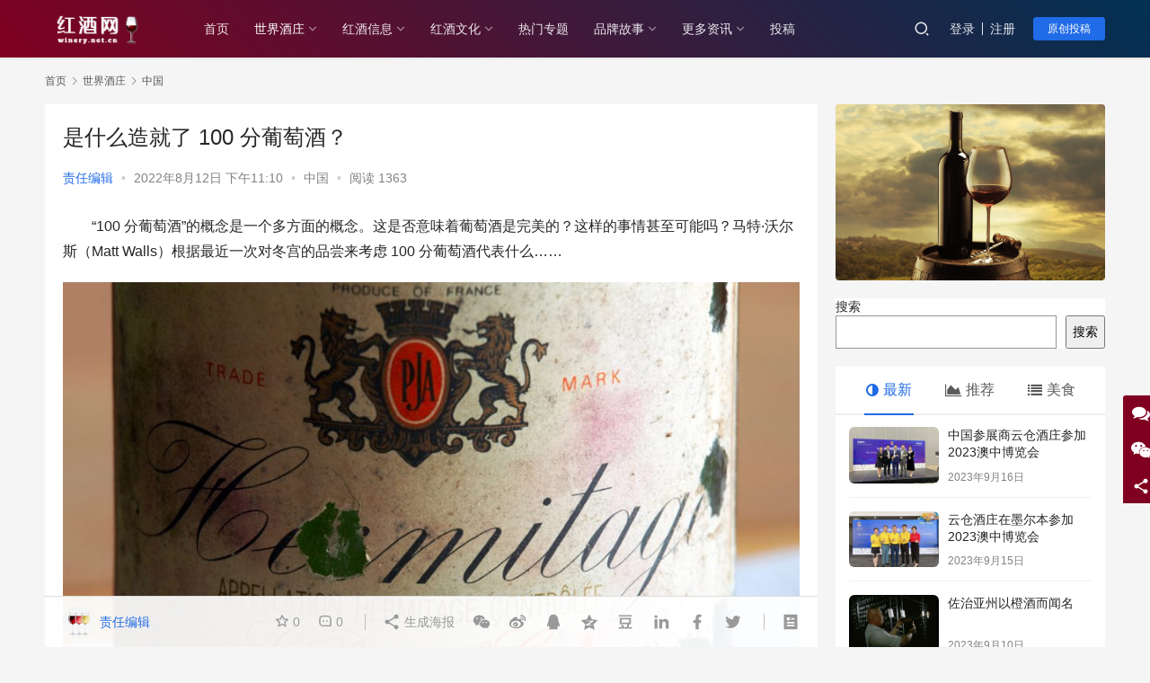

--- FILE ---
content_type: text/html; charset=UTF-8
request_url: https://winery.net.cn/7480.html
body_size: 15828
content:
<!DOCTYPE html>
<html lang="zh-Hans">
<head>
    <meta charset="UTF-8">
    <meta http-equiv="X-UA-Compatible" content="IE=edge,chrome=1">
    <meta name="renderer" content="webkit">
    <meta name="viewport" content="initial-scale=1.0,maximum-scale=5,width=device-width,viewport-fit=cover">
    <title>是什么造就了 100 分葡萄酒？_红酒网-全球红酒，葡萄酒文化知识爱好者聚集地</title>
    	<style>img:is([sizes="auto" i], [sizes^="auto," i]) { contain-intrinsic-size: 3000px 1500px }</style>
	<meta name="keywords" content="南非葡萄酒,新西兰酒庄,红葡萄酒,红酒文化，红酒网，红酒知识，红酒行业，品牌红酒，" />
<meta name="description" content="“100分葡萄酒”的概念是一个多方面的概念。这是否意味着葡萄酒是完美的？这样的事情甚至可能吗？马特·沃尔斯（MattWalls）根据最近一次对冬宫的品尝来考虑100分葡萄酒代表什么…… 众所周知，一些品酒师会避免以意识形态为由给予葡萄酒100分。但是所有对葡萄酒评分的出版物都有某种评分指南，Decanter使用100分制——而不是99分制——所以我会，尽管很少，给葡萄酒打100分。" />
<meta property="og:type" content="article" />
<meta property="og:url" content="https://winery.net.cn/7480.html" />
<meta property="og:site_name" content="红酒网-全球红酒，葡萄酒文化知识爱好者聚集地" />
<meta property="og:title" content="是什么造就了 100 分葡萄酒？" />
<meta property="og:image" content="https://winery.net.cn/wp-content/uploads/2022/08/100-point-Hermitage-wine-920x609-1.jpg" />
<meta property="og:description" content="“100分葡萄酒”的概念是一个多方面的概念。这是否意味着葡萄酒是完美的？这样的事情甚至可能吗？马特·沃尔斯（MattWalls）根据最近一次对冬宫的品尝来考虑100分葡萄酒代表什么…… 众所周知，一些品酒师会避免以意识形态为由给予葡萄酒100分。但是所有对葡萄酒评分的出版物都有某种评分指南，Decanter使用100分制——而不是99分制——所以我会，尽管很少，给葡萄酒打100分。" />
<link rel="canonical" href="https://winery.net.cn/7480.html" />
<meta name="applicable-device" content="pc,mobile" />
<meta http-equiv="Cache-Control" content="no-transform" />
<link rel="shortcut icon" href="https://winery.net.cn/wp-content/uploads/2022/03/07165_1.png" />
<link rel='dns-prefetch' href='//winery.net.cn' />
<link rel='stylesheet' id='stylesheet-css' href='//winery.net.cn/wp-content/uploads/wpcom/style.6.8.2.1722665557.css?ver=6.8.2' type='text/css' media='all' />
<link rel='stylesheet' id='material-icons-css' href='https://winery.net.cn/wp-content/themes/justnews/themer/assets/css/material-icons.css?ver=6.8.2' type='text/css' media='all' />
<link rel='stylesheet' id='remixicon-css' href='https://winery.net.cn/wp-content/themes/justnews/themer/assets/css/remixicon-2.5.0.min.css?ver=2.5.0' type='text/css' media='all' />
<link rel='stylesheet' id='font-awesome-css' href='https://winery.net.cn/wp-content/themes/justnews/themer/assets/css/font-awesome.css?ver=6.8.2' type='text/css' media='all' />
<link rel='stylesheet' id='wp-block-library-css' href='https://winery.net.cn/wp-includes/css/dist/block-library/style.min.css?ver=6.7.2' type='text/css' media='all' />
<style id='classic-theme-styles-inline-css' type='text/css'>
/*! This file is auto-generated */
.wp-block-button__link{color:#fff;background-color:#32373c;border-radius:9999px;box-shadow:none;text-decoration:none;padding:calc(.667em + 2px) calc(1.333em + 2px);font-size:1.125em}.wp-block-file__button{background:#32373c;color:#fff;text-decoration:none}
</style>
<style id='global-styles-inline-css' type='text/css'>
:root{--wp--preset--aspect-ratio--square: 1;--wp--preset--aspect-ratio--4-3: 4/3;--wp--preset--aspect-ratio--3-4: 3/4;--wp--preset--aspect-ratio--3-2: 3/2;--wp--preset--aspect-ratio--2-3: 2/3;--wp--preset--aspect-ratio--16-9: 16/9;--wp--preset--aspect-ratio--9-16: 9/16;--wp--preset--color--black: #000000;--wp--preset--color--cyan-bluish-gray: #abb8c3;--wp--preset--color--white: #ffffff;--wp--preset--color--pale-pink: #f78da7;--wp--preset--color--vivid-red: #cf2e2e;--wp--preset--color--luminous-vivid-orange: #ff6900;--wp--preset--color--luminous-vivid-amber: #fcb900;--wp--preset--color--light-green-cyan: #7bdcb5;--wp--preset--color--vivid-green-cyan: #00d084;--wp--preset--color--pale-cyan-blue: #8ed1fc;--wp--preset--color--vivid-cyan-blue: #0693e3;--wp--preset--color--vivid-purple: #9b51e0;--wp--preset--gradient--vivid-cyan-blue-to-vivid-purple: linear-gradient(135deg,rgba(6,147,227,1) 0%,rgb(155,81,224) 100%);--wp--preset--gradient--light-green-cyan-to-vivid-green-cyan: linear-gradient(135deg,rgb(122,220,180) 0%,rgb(0,208,130) 100%);--wp--preset--gradient--luminous-vivid-amber-to-luminous-vivid-orange: linear-gradient(135deg,rgba(252,185,0,1) 0%,rgba(255,105,0,1) 100%);--wp--preset--gradient--luminous-vivid-orange-to-vivid-red: linear-gradient(135deg,rgba(255,105,0,1) 0%,rgb(207,46,46) 100%);--wp--preset--gradient--very-light-gray-to-cyan-bluish-gray: linear-gradient(135deg,rgb(238,238,238) 0%,rgb(169,184,195) 100%);--wp--preset--gradient--cool-to-warm-spectrum: linear-gradient(135deg,rgb(74,234,220) 0%,rgb(151,120,209) 20%,rgb(207,42,186) 40%,rgb(238,44,130) 60%,rgb(251,105,98) 80%,rgb(254,248,76) 100%);--wp--preset--gradient--blush-light-purple: linear-gradient(135deg,rgb(255,206,236) 0%,rgb(152,150,240) 100%);--wp--preset--gradient--blush-bordeaux: linear-gradient(135deg,rgb(254,205,165) 0%,rgb(254,45,45) 50%,rgb(107,0,62) 100%);--wp--preset--gradient--luminous-dusk: linear-gradient(135deg,rgb(255,203,112) 0%,rgb(199,81,192) 50%,rgb(65,88,208) 100%);--wp--preset--gradient--pale-ocean: linear-gradient(135deg,rgb(255,245,203) 0%,rgb(182,227,212) 50%,rgb(51,167,181) 100%);--wp--preset--gradient--electric-grass: linear-gradient(135deg,rgb(202,248,128) 0%,rgb(113,206,126) 100%);--wp--preset--gradient--midnight: linear-gradient(135deg,rgb(2,3,129) 0%,rgb(40,116,252) 100%);--wp--preset--font-size--small: 13px;--wp--preset--font-size--medium: 20px;--wp--preset--font-size--large: 36px;--wp--preset--font-size--x-large: 42px;--wp--preset--spacing--20: 0.44rem;--wp--preset--spacing--30: 0.67rem;--wp--preset--spacing--40: 1rem;--wp--preset--spacing--50: 1.5rem;--wp--preset--spacing--60: 2.25rem;--wp--preset--spacing--70: 3.38rem;--wp--preset--spacing--80: 5.06rem;--wp--preset--shadow--natural: 6px 6px 9px rgba(0, 0, 0, 0.2);--wp--preset--shadow--deep: 12px 12px 50px rgba(0, 0, 0, 0.4);--wp--preset--shadow--sharp: 6px 6px 0px rgba(0, 0, 0, 0.2);--wp--preset--shadow--outlined: 6px 6px 0px -3px rgba(255, 255, 255, 1), 6px 6px rgba(0, 0, 0, 1);--wp--preset--shadow--crisp: 6px 6px 0px rgba(0, 0, 0, 1);}:where(.is-layout-flex){gap: 0.5em;}:where(.is-layout-grid){gap: 0.5em;}body .is-layout-flex{display: flex;}.is-layout-flex{flex-wrap: wrap;align-items: center;}.is-layout-flex > :is(*, div){margin: 0;}body .is-layout-grid{display: grid;}.is-layout-grid > :is(*, div){margin: 0;}:where(.wp-block-columns.is-layout-flex){gap: 2em;}:where(.wp-block-columns.is-layout-grid){gap: 2em;}:where(.wp-block-post-template.is-layout-flex){gap: 1.25em;}:where(.wp-block-post-template.is-layout-grid){gap: 1.25em;}.has-black-color{color: var(--wp--preset--color--black) !important;}.has-cyan-bluish-gray-color{color: var(--wp--preset--color--cyan-bluish-gray) !important;}.has-white-color{color: var(--wp--preset--color--white) !important;}.has-pale-pink-color{color: var(--wp--preset--color--pale-pink) !important;}.has-vivid-red-color{color: var(--wp--preset--color--vivid-red) !important;}.has-luminous-vivid-orange-color{color: var(--wp--preset--color--luminous-vivid-orange) !important;}.has-luminous-vivid-amber-color{color: var(--wp--preset--color--luminous-vivid-amber) !important;}.has-light-green-cyan-color{color: var(--wp--preset--color--light-green-cyan) !important;}.has-vivid-green-cyan-color{color: var(--wp--preset--color--vivid-green-cyan) !important;}.has-pale-cyan-blue-color{color: var(--wp--preset--color--pale-cyan-blue) !important;}.has-vivid-cyan-blue-color{color: var(--wp--preset--color--vivid-cyan-blue) !important;}.has-vivid-purple-color{color: var(--wp--preset--color--vivid-purple) !important;}.has-black-background-color{background-color: var(--wp--preset--color--black) !important;}.has-cyan-bluish-gray-background-color{background-color: var(--wp--preset--color--cyan-bluish-gray) !important;}.has-white-background-color{background-color: var(--wp--preset--color--white) !important;}.has-pale-pink-background-color{background-color: var(--wp--preset--color--pale-pink) !important;}.has-vivid-red-background-color{background-color: var(--wp--preset--color--vivid-red) !important;}.has-luminous-vivid-orange-background-color{background-color: var(--wp--preset--color--luminous-vivid-orange) !important;}.has-luminous-vivid-amber-background-color{background-color: var(--wp--preset--color--luminous-vivid-amber) !important;}.has-light-green-cyan-background-color{background-color: var(--wp--preset--color--light-green-cyan) !important;}.has-vivid-green-cyan-background-color{background-color: var(--wp--preset--color--vivid-green-cyan) !important;}.has-pale-cyan-blue-background-color{background-color: var(--wp--preset--color--pale-cyan-blue) !important;}.has-vivid-cyan-blue-background-color{background-color: var(--wp--preset--color--vivid-cyan-blue) !important;}.has-vivid-purple-background-color{background-color: var(--wp--preset--color--vivid-purple) !important;}.has-black-border-color{border-color: var(--wp--preset--color--black) !important;}.has-cyan-bluish-gray-border-color{border-color: var(--wp--preset--color--cyan-bluish-gray) !important;}.has-white-border-color{border-color: var(--wp--preset--color--white) !important;}.has-pale-pink-border-color{border-color: var(--wp--preset--color--pale-pink) !important;}.has-vivid-red-border-color{border-color: var(--wp--preset--color--vivid-red) !important;}.has-luminous-vivid-orange-border-color{border-color: var(--wp--preset--color--luminous-vivid-orange) !important;}.has-luminous-vivid-amber-border-color{border-color: var(--wp--preset--color--luminous-vivid-amber) !important;}.has-light-green-cyan-border-color{border-color: var(--wp--preset--color--light-green-cyan) !important;}.has-vivid-green-cyan-border-color{border-color: var(--wp--preset--color--vivid-green-cyan) !important;}.has-pale-cyan-blue-border-color{border-color: var(--wp--preset--color--pale-cyan-blue) !important;}.has-vivid-cyan-blue-border-color{border-color: var(--wp--preset--color--vivid-cyan-blue) !important;}.has-vivid-purple-border-color{border-color: var(--wp--preset--color--vivid-purple) !important;}.has-vivid-cyan-blue-to-vivid-purple-gradient-background{background: var(--wp--preset--gradient--vivid-cyan-blue-to-vivid-purple) !important;}.has-light-green-cyan-to-vivid-green-cyan-gradient-background{background: var(--wp--preset--gradient--light-green-cyan-to-vivid-green-cyan) !important;}.has-luminous-vivid-amber-to-luminous-vivid-orange-gradient-background{background: var(--wp--preset--gradient--luminous-vivid-amber-to-luminous-vivid-orange) !important;}.has-luminous-vivid-orange-to-vivid-red-gradient-background{background: var(--wp--preset--gradient--luminous-vivid-orange-to-vivid-red) !important;}.has-very-light-gray-to-cyan-bluish-gray-gradient-background{background: var(--wp--preset--gradient--very-light-gray-to-cyan-bluish-gray) !important;}.has-cool-to-warm-spectrum-gradient-background{background: var(--wp--preset--gradient--cool-to-warm-spectrum) !important;}.has-blush-light-purple-gradient-background{background: var(--wp--preset--gradient--blush-light-purple) !important;}.has-blush-bordeaux-gradient-background{background: var(--wp--preset--gradient--blush-bordeaux) !important;}.has-luminous-dusk-gradient-background{background: var(--wp--preset--gradient--luminous-dusk) !important;}.has-pale-ocean-gradient-background{background: var(--wp--preset--gradient--pale-ocean) !important;}.has-electric-grass-gradient-background{background: var(--wp--preset--gradient--electric-grass) !important;}.has-midnight-gradient-background{background: var(--wp--preset--gradient--midnight) !important;}.has-small-font-size{font-size: var(--wp--preset--font-size--small) !important;}.has-medium-font-size{font-size: var(--wp--preset--font-size--medium) !important;}.has-large-font-size{font-size: var(--wp--preset--font-size--large) !important;}.has-x-large-font-size{font-size: var(--wp--preset--font-size--x-large) !important;}
:where(.wp-block-post-template.is-layout-flex){gap: 1.25em;}:where(.wp-block-post-template.is-layout-grid){gap: 1.25em;}
:where(.wp-block-columns.is-layout-flex){gap: 2em;}:where(.wp-block-columns.is-layout-grid){gap: 2em;}
:root :where(.wp-block-pullquote){font-size: 1.5em;line-height: 1.6;}
</style>
<link rel='stylesheet' id='QAPress-css' href='https://winery.net.cn/wp-content/plugins/qapress/css/style.css?ver=4.2.3' type='text/css' media='all' />
<style id='QAPress-inline-css' type='text/css'>
.q-content .topic-tab.current-tab,.q-content .q-load-more{color: #4285f4;}
        .q-content .topic-tab:hover,.q-content .topic-title:hover,.q-content .topic-cat:hover,.q-content .topic-last-reply a:hover,.q-content .q-info a:hover,.q-content .q-answer .as-user a:hover,.q-content .q-answer .as-action a:hover,.q-content .q-answer .as-comment-url:hover,.q-content .q-answer .as-comment-name a.j-del-comment:hover{color:#3380ff;}
        .q-content .put-top,.q-content .q-pagination .current,.q-mobile-ask a,.q-content .q-answer .as-to-reply,.q-btn-new,.q-content .q-answer .as-submit .btn-submit,.q-content .q-add-header .btn-post{background-color:#4285f4;}
        .q-content .topic-tab.current-tab:hover:after,.q-content .q-pagination a:hover,.q-mobile-ask a:hover,.q-content .q-load-more:hover,.q-content .q-answer .as-to-reply:hover,.q-btn-new:hover,.q-content .q-answer .as-submit .btn-submit:hover,.q-content .q-add-header .btn-post:hover{background-color:#3380ff;}
        .q-content .q-load-more,.q-content .topic-tab.current-tab{border-color: #4285f4;}
        .q-content .q-load-more:hover{border-color: #3380ff;}
        
</style>
<script type="text/javascript" src="https://winery.net.cn/wp-content/themes/justnews/themer/assets/js/jquery-3.6.0.min.js?ver=3.6.0" id="jquery-core-js"></script>
<script type="text/javascript" src="https://winery.net.cn/wp-includes/js/jquery/jquery-migrate.min.js?ver=3.4.1" id="jquery-migrate-js"></script>
<script type="text/javascript" src="https://winery.net.cn/wp-content/themes/justnews/themer/assets/js/icons-2.6.18.js?ver=6.8.2" id="wpcom-icons-js"></script>
<link rel="EditURI" type="application/rsd+xml" title="RSD" href="https://winery.net.cn/xmlrpc.php?rsd" />
<link rel="icon" href="https://winery.net.cn/wp-content/uploads/2022/03/07165_1-150x150.png" sizes="32x32" />
<link rel="icon" href="https://winery.net.cn/wp-content/uploads/2022/03/07165_1-300x300.png" sizes="192x192" />
<link rel="apple-touch-icon" href="https://winery.net.cn/wp-content/uploads/2022/03/07165_1-300x300.png" />
<meta name="msapplication-TileImage" content="https://winery.net.cn/wp-content/uploads/2022/03/07165_1-300x300.png" />
    <!--[if lte IE 9]><script src="https://winery.net.cn/wp-content/themes/justnews/js/update.js"></script><![endif]-->
</head>
<body class="post-template-default single single-post postid-7480 single-format-standard lang-cn el-boxed">
<header class="header header-style-2">
    <div class="container clearfix">
        <div class="navbar-header">
            <button type="button" class="navbar-toggle collapsed" data-toggle="collapse" data-target=".navbar-collapse" aria-label="menu">
                <span class="icon-bar icon-bar-1"></span>
                <span class="icon-bar icon-bar-2"></span>
                <span class="icon-bar icon-bar-3"></span>
            </button>
                        <div class="logo">
                <a href="https://winery.net.cn" rel="home"><img src="https://winery.net.cn/wp-content/uploads/2022/03/88-1.png" alt="红酒网-全球红酒，葡萄酒文化知识爱好者聚集地"></a>
            </div>
        </div>
        <div class="collapse navbar-collapse">
            <nav class="navbar-left primary-menu"><ul id="menu-winery-net-cn" class="nav navbar-nav wpcom-adv-menu"><li class="menu-item"><a href="/">首页</a></li>
<li class="menu-item current-post-ancestor active dropdown"><a href="https://winery.net.cn/%e5%85%a8%e7%90%83%e7%ba%a2%e9%85%92%e5%ba%84" class="dropdown-toggle">世界酒庄</a>
<ul class="dropdown-menu menu-item-wrap menu-item-col-5">
	<li class="menu-item"><a href="https://winery.net.cn/%e5%85%a8%e7%90%83%e7%ba%a2%e9%85%92%e5%ba%84/%e6%ac%a7%e6%b4%b2">欧洲</a></li>
	<li class="menu-item"><a href="https://winery.net.cn/%e5%85%a8%e7%90%83%e7%ba%a2%e9%85%92%e5%ba%84/%e7%be%8e%e6%b4%b2">美洲</a></li>
	<li class="menu-item current-post-ancestor current-post-parent active"><a href="https://winery.net.cn/%e5%85%a8%e7%90%83%e7%ba%a2%e9%85%92%e5%ba%84/%e4%b8%ad%e5%9b%bd">中国</a></li>
	<li class="menu-item"><a href="https://winery.net.cn/%e5%85%a8%e7%90%83%e7%ba%a2%e9%85%92%e5%ba%84/%e6%be%b3%e6%b4%b2">澳洲</a></li>
	<li class="menu-item"><a href="https://winery.net.cn/%e5%85%a8%e7%90%83%e7%ba%a2%e9%85%92%e5%ba%84/%e5%8d%97%e9%9d%9e">南非</a></li>
</ul>
</li>
<li class="menu-item dropdown"><a href="https://winery.net.cn/%e7%ba%a2%e9%85%92%e4%bf%a1%e6%81%af" class="dropdown-toggle">红酒信息</a>
<ul class="dropdown-menu menu-item-wrap menu-item-col-5">
	<li class="menu-item"><a href="https://winery.net.cn/%e7%ba%a2%e9%85%92%e4%bf%a1%e6%81%af/%e6%94%bf%e7%ad%96">政策</a></li>
	<li class="menu-item"><a href="https://winery.net.cn/%e7%ba%a2%e9%85%92%e4%bf%a1%e6%81%af/%e5%93%81%e9%89%b4">品鉴</a></li>
	<li class="menu-item"><a href="https://winery.net.cn/%e7%ba%a2%e9%85%92%e4%bf%a1%e6%81%af/%e6%8e%a8%e8%8d%90">推荐</a></li>
	<li class="menu-item"><a href="https://winery.net.cn/%e7%ba%a2%e9%85%92%e4%bf%a1%e6%81%af/%e6%96%b0%e9%97%bb">新闻</a></li>
	<li class="menu-item"><a href="https://winery.net.cn/%e7%ba%a2%e9%85%92%e4%bf%a1%e6%81%af/%e7%ba%a2%e9%85%92%e6%96%87%e5%8c%96">趣谈</a></li>
</ul>
</li>
<li class="menu-item dropdown"><a href="https://winery.net.cn/%e7%ba%a2%e9%85%92%e6%96%87%e5%8c%96-5" class="dropdown-toggle">红酒文化</a>
<ul class="dropdown-menu menu-item-wrap menu-item-col-4">
	<li class="menu-item"><a href="https://winery.net.cn/%e7%ba%a2%e9%85%92%e6%96%87%e5%8c%96-5/%e4%ba%a7%e5%8c%ba">产区</a></li>
	<li class="menu-item"><a href="https://winery.net.cn/%e7%ba%a2%e9%85%92%e6%96%87%e5%8c%96-5/%e5%8e%86%e5%8f%b2">历史</a></li>
	<li class="menu-item"><a href="https://winery.net.cn/%e7%ba%a2%e9%85%92%e6%96%87%e5%8c%96-5/%e7%be%8e%e9%85%92">美酒美食</a></li>
	<li class="menu-item dropdown"><a href="https://winery.net.cn/%e7%ba%a2%e9%85%92%e6%96%87%e5%8c%96-5/%e5%93%81%e7%a7%8d">品种</a>
	<ul class="dropdown-menu">
		<li class="menu-item"><a href="https://winery.net.cn/%e7%ba%a2%e9%85%92%e6%96%87%e5%8c%96-5/%e5%93%81%e7%a7%8d/%e7%ba%a2%e8%91%a1%e8%90%84%e9%85%92">红葡萄酒</a></li>
		<li class="menu-item"><a href="https://winery.net.cn/%e7%ba%a2%e9%85%92%e6%96%87%e5%8c%96-5/%e5%93%81%e7%a7%8d/%e7%99%bd%e8%91%a1%e8%90%84%e9%85%92">白葡萄酒</a></li>
		<li class="menu-item"><a href="https://winery.net.cn/%e7%ba%a2%e9%85%92%e6%96%87%e5%8c%96-5/%e5%93%81%e7%a7%8d/%e5%85%b6%e4%bb%96%e5%93%81%e7%a7%8d">其他品种</a></li>
	</ul>
</li>
</ul>
</li>
<li class="menu-item"><a href="https://winery.net.cn/special">热门专题</a></li>
<li class="menu-item dropdown"><a href="https://winery.net.cn/%e5%93%81%e7%89%8c%e6%95%85%e4%ba%8b" class="dropdown-toggle">品牌故事</a>
<ul class="dropdown-menu menu-item-wrap menu-item-col-4">
	<li class="menu-item"><a href="https://winery.net.cn/%e5%93%81%e7%89%8c%e6%95%85%e4%ba%8b/%e6%88%91%e5%92%8c%e7%ba%a2%e9%85%92">我和红酒</a></li>
	<li class="menu-item"><a href="https://winery.net.cn/%e5%93%81%e7%89%8c%e6%95%85%e4%ba%8b/%e7%9f%a5%e8%af%86">白酒知识库</a></li>
	<li class="menu-item"><a href="https://winery.net.cn/%e5%93%81%e7%89%8c%e6%95%85%e4%ba%8b/%e8%b6%a3%e5%91%b3%e9%97%ae%e7%ad%94">趣味问答</a></li>
	<li class="menu-item"><a href="https://winery.net.cn/%e5%93%81%e7%89%8c%e6%95%85%e4%ba%8b/%e7%ba%bf%e4%b8%8b%e6%b4%bb%e5%8a%a8">线下活动</a></li>
</ul>
</li>
<li class="menu-item dropdown"><a href="#" class="dropdown-toggle">更多资讯</a>
<ul class="dropdown-menu menu-item-wrap menu-item-col-4">
	<li class="menu-item"><a href="https://winery.net.cn/sites">网址导航</a></li>
	<li class="menu-item"><a href="https://winery.net.cn/tags">爱好者推荐标签</a></li>
	<li class="menu-item"><a href="https://winery.net.cn/members">爱好者列表</a></li>
	<li class="menu-item"><a href="https://winery.net.cn/contact">联系我们</a></li>
</ul>
</li>
<li class="menu-item"><a href="https://winery.net.cn/tougao">投稿</a></li>
</ul></nav>            <div class="navbar-action pull-right">
                <div class="navbar-search-icon j-navbar-search"><i class="wpcom-icon wi"><svg aria-hidden="true"><use xlink:href="#wi-search"></use></svg></i></div>
                                                    <div id="j-user-wrap">
                        <a class="login" href="https://winery.net.cn/login?modal-type=login">登录</a>
                        <a class="login register" href="https://winery.net.cn/register?modal-type=register">注册</a>
                    </div>
                    <a class="btn btn-primary btn-xs publish" href="https://winery.net.cn/tougao">
                        原创投稿</a>
                                                </div>
            <form class="navbar-search" action="https://winery.net.cn" method="get" role="search">
                <div class="navbar-search-inner">
                    <i class="wpcom-icon wi navbar-search-close"><svg aria-hidden="true"><use xlink:href="#wi-close"></use></svg></i>                    <input type="text" name="s" class="navbar-search-input" autocomplete="off" placeholder="输入关键词搜索..." value="">
                    <button class="navbar-search-btn" type="submit"><i class="wpcom-icon wi"><svg aria-hidden="true"><use xlink:href="#wi-search"></use></svg></i></button>
                </div>
            </form>
        </div><!-- /.navbar-collapse -->
    </div><!-- /.container -->
</header>
<div id="wrap">    <div class="wrap container">
        <ol class="breadcrumb" vocab="https://schema.org/" typeof="BreadcrumbList"><li class="home" property="itemListElement" typeof="ListItem"><a href="https://winery.net.cn" property="item" typeof="WebPage"><span property="name" class="hide">红酒网-全球红酒，葡萄酒文化知识爱好者聚集地</span>首页</a><meta property="position" content="1"></li><li property="itemListElement" typeof="ListItem"><i class="wpcom-icon wi"><svg aria-hidden="true"><use xlink:href="#wi-arrow-right-3"></use></svg></i><a href="https://winery.net.cn/%e5%85%a8%e7%90%83%e7%ba%a2%e9%85%92%e5%ba%84" property="item" typeof="WebPage"><span property="name">世界酒庄</span></a><meta property="position" content="2"></li><li property="itemListElement" typeof="ListItem"><i class="wpcom-icon wi"><svg aria-hidden="true"><use xlink:href="#wi-arrow-right-3"></use></svg></i><a href="https://winery.net.cn/%e5%85%a8%e7%90%83%e7%ba%a2%e9%85%92%e5%ba%84/%e4%b8%ad%e5%9b%bd" property="item" typeof="WebPage"><span property="name">中国</span></a><meta property="position" content="3"></li></ol>        <main class="main">
                            <article id="post-7480" class="post-7480 post type-post status-publish format-standard has-post-thumbnail hentry category-1 tag-186 tag-176 tag-153 tag-156 special-144 entry">
                    <div class="entry-main">
                                                                        <div class="entry-head">
                            <h1 class="entry-title">是什么造就了 100 分葡萄酒？</h1>
                            <div class="entry-info">
                                                                    <span class="vcard">
                                        <a class="nickname url fn j-user-card" data-user="1" href="https://winery.net.cn/user/1">责任编辑</a>
                                    </span>
                                    <span class="dot">•</span>
                                                                <time class="entry-date published" datetime="2022-08-12T23:10:08+08:00" pubdate>
                                    2022年8月12日 下午11:10                                </time>
                                <span class="dot">•</span>
                                <a href="https://winery.net.cn/%e5%85%a8%e7%90%83%e7%ba%a2%e9%85%92%e5%ba%84/%e4%b8%ad%e5%9b%bd" rel="category tag">中国</a>                                                                        <span class="dot">•</span>
                                        <span>阅读 1363</span>
                                                                </div>
                        </div>
                        
                                                <div class="entry-content text-indent">
                            <p>“100 分葡萄酒”的概念是一个多方面的概念。这是否意味着葡萄酒是完美的？这样的事情甚至可能吗？马特·沃尔斯（Matt Walls）根据最近一次对冬宫的品尝来考虑 100 分葡萄酒代表什么……</p>
<p><noscript><img decoding="async" title="" src="https://winery.net.cn/wp-content/uploads/2022/08/100-point-Hermitage-wine-920x609-1.jpg" alt="100 分冬宫酒" /></noscript><img decoding="async" title="" class="j-lazy" src="https://winery.net.cn/wp-content/uploads/2022/03/2022031922071779.png" data-original="https://winery.net.cn/wp-content/uploads/2022/08/100-point-Hermitage-wine-920x609-1.jpg" alt="100 分冬宫酒" /></p>
<p>众所周知，一些品酒师会避免以意识形态为由给予葡萄酒 100 分。但是所有对葡萄酒评分的出版物都有某种评分指南，Decanter 使用 100 分制——而不是 99 分制——所以我会，尽管很少，给葡萄酒打 100 分。</p>
<div id="react_subscriber_content_5d6c19a09a1e"></div>
                                                        <div class="entry-copyright"><p>本站声明：网站内容来源于网络，本站只提供存储，如有侵权或不妥，请联系我们，我们将及时处理，谢谢。发布者：责任编辑，转转请注明出处：<span>https://winery.net.cn/7480.html</span></p></div>                        </div>

                        <div class="entry-tag"><a href="https://winery.net.cn/tag/%e5%8d%97%e9%9d%9e%e8%91%a1%e8%90%84%e9%85%92" rel="tag">南非葡萄酒</a><a href="https://winery.net.cn/tag/%e6%96%b0%e8%a5%bf%e5%85%b0%e9%85%92%e5%ba%84" rel="tag">新西兰酒庄</a><a href="https://winery.net.cn/tag/%e7%ba%a2%e8%91%a1%e8%90%84%e9%85%92" rel="tag">红葡萄酒</a><a href="https://winery.net.cn/tag/%e7%ba%a2%e9%85%92%e6%96%87%e5%8c%96%ef%bc%8c%e7%ba%a2%e9%85%92%e7%bd%91%ef%bc%8c%e7%ba%a2%e9%85%92%e7%9f%a5%e8%af%86%ef%bc%8c%e7%ba%a2%e9%85%92%e8%a1%8c%e4%b8%9a%ef%bc%8c%e5%93%81%e7%89%8c%e7%ba%a2" rel="tag">红酒文化，红酒网，红酒知识，红酒行业，品牌红酒，</a></div>
                        <div class="entry-action">
                            <div class="btn-zan" data-id="7480"><i class="wpcom-icon wi"><svg aria-hidden="true"><use xlink:href="#wi-thumb-up-fill"></use></svg></i> 赞 <span class="entry-action-num">(0)</span></div>

                                                    </div>

                        <div class="entry-bar">
                            <div class="entry-bar-inner clearfix">
                                                                    <div class="author pull-left">
                                                                                <a data-user="1" target="_blank" href="https://winery.net.cn/user/1" class="avatar j-user-card">
                                            <img alt='责任编辑' src='//winery.net.cn/wp-content/uploads/2022/03/images-8.jpg' class='avatar avatar-60 photo' height='60' width='60' /><span class="author-name">责任编辑</span>                                        </a>
                                    </div>
                                                                <div class="info pull-right">
                                    <div class="info-item meta">
                                                                                    <a class="meta-item j-heart" href="javascript:;" data-id="7480"><i class="wpcom-icon wi"><svg aria-hidden="true"><use xlink:href="#wi-star"></use></svg></i> <span class="data">0</span></a>                                        <a class="meta-item" href="#comments"><i class="wpcom-icon wi"><svg aria-hidden="true"><use xlink:href="#wi-comment"></use></svg></i> <span class="data">0</span></a>                                                                            </div>
                                    <div class="info-item share">
                                        <a class="meta-item mobile j-mobile-share" href="javascript:;" data-id="7480" data-qrcode="https://winery.net.cn/7480.html"><i class="wpcom-icon wi"><svg aria-hidden="true"><use xlink:href="#wi-share"></use></svg></i> 生成海报</a>
                                                                                    <a class="meta-item wechat" data-share="wechat" target="_blank" rel="nofollow" href="#">
                                                <i class="wpcom-icon wi"><svg aria-hidden="true"><use xlink:href="#wi-wechat"></use></svg></i>                                            </a>
                                                                                    <a class="meta-item weibo" data-share="weibo" target="_blank" rel="nofollow" href="#">
                                                <i class="wpcom-icon wi"><svg aria-hidden="true"><use xlink:href="#wi-weibo"></use></svg></i>                                            </a>
                                                                                    <a class="meta-item qq" data-share="qq" target="_blank" rel="nofollow" href="#">
                                                <i class="wpcom-icon wi"><svg aria-hidden="true"><use xlink:href="#wi-qq"></use></svg></i>                                            </a>
                                                                                    <a class="meta-item qzone" data-share="qzone" target="_blank" rel="nofollow" href="#">
                                                <i class="wpcom-icon wi"><svg aria-hidden="true"><use xlink:href="#wi-qzone"></use></svg></i>                                            </a>
                                                                                    <a class="meta-item douban" data-share="douban" target="_blank" rel="nofollow" href="#">
                                                <i class="wpcom-icon wi"><svg aria-hidden="true"><use xlink:href="#wi-douban"></use></svg></i>                                            </a>
                                                                                    <a class="meta-item linkedin" data-share="linkedin" target="_blank" rel="nofollow" href="#">
                                                <i class="wpcom-icon wi"><svg aria-hidden="true"><use xlink:href="#wi-linkedin"></use></svg></i>                                            </a>
                                                                                    <a class="meta-item facebook" data-share="facebook" target="_blank" rel="nofollow" href="#">
                                                <i class="wpcom-icon wi"><svg aria-hidden="true"><use xlink:href="#wi-facebook"></use></svg></i>                                            </a>
                                                                                    <a class="meta-item twitter" data-share="twitter" target="_blank" rel="nofollow" href="#">
                                                <i class="wpcom-icon wi"><svg aria-hidden="true"><use xlink:href="#wi-twitter"></use></svg></i>                                            </a>
                                                                            </div>
                                    <div class="info-item act">
                                        <a href="javascript:;" id="j-reading"><i class="wpcom-icon wi"><svg aria-hidden="true"><use xlink:href="#wi-article"></use></svg></i></a>
                                    </div>
                                </div>
                            </div>
                        </div>
                    </div>

                                            <div class="entry-page">
                                                            <div class="entry-page-prev j-lazy" style="background-image: url(https://winery.net.cn/wp-content/uploads/2022/03/2022031922071779.png);" data-original="https://winery.net.cn/wp-content/uploads/2022/08/Most-collectible-wines-920x609-1-480x300.jpg">
                                    <a href="https://winery.net.cn/7476.html" title="是什么让葡萄酒具有收藏价值？" rel="prev">
                                        <span>是什么让葡萄酒具有收藏价值？</span>
                                    </a>
                                    <div class="entry-page-info">
                                        <span class="pull-left"><i class="wpcom-icon wi"><svg aria-hidden="true"><use xlink:href="#wi-arrow-left-double"></use></svg></i> 上一篇</span>
                                        <span class="pull-right">2022年8月12日 下午11:07</span>
                                    </div>
                                </div>
                                                                                        <div class="entry-page-next j-lazy" style="background-image: url(https://winery.net.cn/wp-content/uploads/2022/03/2022031922071779.png);" data-original="https://winery.net.cn/wp-content/uploads/2022/08/french-vineyards-boudewijn-boer-qT515JdZNy8-unsplash-920x609-1-480x300.jpg">
                                    <a href="https://winery.net.cn/7485.html" title="法国预计 2022 年葡萄酒收成更大，但干旱令人担忧" rel="next">
                                        <span>法国预计 2022 年葡萄酒收成更大，但干旱令人担忧</span>
                                    </a>
                                    <div class="entry-page-info">
                                        <span class="pull-right">下一篇 <i class="wpcom-icon wi"><svg aria-hidden="true"><use xlink:href="#wi-arrow-right-double"></use></svg></i></span>
                                        <span class="pull-left">2022年8月12日 下午11:12</span>
                                    </div>
                                </div>
                                                    </div>
                                                                                    <div class="entry-related-posts">
                            <h3 class="entry-related-title">相关推荐</h3><ul class="entry-related cols-3 post-loop post-loop-default"><li class="item item2">
        <div class="item-img">
        <a class="item-img-inner" href="https://winery.net.cn/7150.html" title="宁夏迦南美地酒庄" target="_blank" rel="bookmark">
            <img width="480" height="300" src="https://winery.net.cn/wp-content/uploads/2022/03/2022031922071779-480x300.png" class="attachment-default size-default wp-post-image j-lazy" alt="宁夏迦南美地酒庄" decoding="async" fetchpriority="high" data-original="https://winery.net.cn/wp-content/uploads/2022/07/201502041540141562-480x300.jpg" />        </a>
                <a class="item-category" href="https://winery.net.cn/%e5%85%a8%e7%90%83%e7%ba%a2%e9%85%92%e5%ba%84/%e4%b8%ad%e5%9b%bd" target="_blank">中国</a>
            </div>
        <div class="item-content">
                <h4 class="item-title">
            <a href="https://winery.net.cn/7150.html" target="_blank" rel="bookmark">
                                 宁夏迦南美地酒庄            </a>
        </h4>
        <div class="item-excerpt">
            <p>宁夏迦南美地酒庄有限公司位于银川市西夏区北京西路西夏广场西侧，成立于2011年6月，主要投资人为北京哈纳斯投资有限公司。&#8230;</p>
        </div>
        <div class="item-meta">
                        <div class="item-meta-li author">
                                <a data-user="1" target="_blank" href="https://winery.net.cn/user/1" class="avatar j-user-card">
                    <img alt='责任编辑' src='//winery.net.cn/wp-content/uploads/2022/03/images-8.jpg' class='avatar avatar-60 photo' height='60' width='60' />                    <span>责任编辑</span>
                </a>
            </div>
                                    <span class="item-meta-li date">2022年7月16日</span>
            <div class="item-meta-right">
                <span class="item-meta-li views" title="阅读数"><i class="wpcom-icon wi"><svg aria-hidden="true"><use xlink:href="#wi-eye"></use></svg></i>1.4K</span><a class="item-meta-li comments" href="https://winery.net.cn/7150.html#comments" target="_blank" title="评论数"><i class="wpcom-icon wi"><svg aria-hidden="true"><use xlink:href="#wi-comment"></use></svg></i>0</a><span class="item-meta-li stars" title="收藏数"><i class="wpcom-icon wi"><svg aria-hidden="true"><use xlink:href="#wi-star"></use></svg></i>0</span><span class="item-meta-li likes" title="点赞数"><i class="wpcom-icon wi"><svg aria-hidden="true"><use xlink:href="#wi-thumb-up"></use></svg></i>0</span>            </div>
        </div>
    </div>
</li>
<li class="item item2">
        <div class="item-img">
        <a class="item-img-inner" href="https://winery.net.cn/4693.html" title="怡园酒庄（Grace Vineyard）" target="_blank" rel="bookmark">
            <img class="j-lazy" src="https://winery.net.cn/wp-content/uploads/2022/03/2022031922071779-480x300.png" data-original="https://winery.net.cn/wp-content/uploads/2022/03/red-wine-in-wine-glass-bunch-of-dark-purple-grapes-615395214-5ac5375030371300375622c8-scaled-480x300.jpg" width="480" height="300" alt="怡园酒庄（Grace Vineyard）">        </a>
                <a class="item-category" href="https://winery.net.cn/%e5%85%a8%e7%90%83%e7%ba%a2%e9%85%92%e5%ba%84/%e4%b8%ad%e5%9b%bd" target="_blank">中国</a>
            </div>
        <div class="item-content">
                <h4 class="item-title">
            <a href="https://winery.net.cn/4693.html" target="_blank" rel="bookmark">
                                 怡园酒庄（Grace Vineyard）            </a>
        </h4>
        <div class="item-excerpt">
            <p>怡园酒庄（Grace Vineyard）位于中国山西省晋中市太谷县（Taigu），是一座家族式经营的精品酒庄。 1997&#8230;</p>
        </div>
        <div class="item-meta">
                        <div class="item-meta-li author">
                                <a data-user="1" target="_blank" href="https://winery.net.cn/user/1" class="avatar j-user-card">
                    <img alt='责任编辑' src='//winery.net.cn/wp-content/uploads/2022/03/images-8.jpg' class='avatar avatar-60 photo' height='60' width='60' />                    <span>责任编辑</span>
                </a>
            </div>
                                    <span class="item-meta-li date">2022年3月22日</span>
            <div class="item-meta-right">
                <span class="item-meta-li views" title="阅读数"><i class="wpcom-icon wi"><svg aria-hidden="true"><use xlink:href="#wi-eye"></use></svg></i>1.8K</span><a class="item-meta-li comments" href="https://winery.net.cn/4693.html#comments" target="_blank" title="评论数"><i class="wpcom-icon wi"><svg aria-hidden="true"><use xlink:href="#wi-comment"></use></svg></i>0</a><span class="item-meta-li stars" title="收藏数"><i class="wpcom-icon wi"><svg aria-hidden="true"><use xlink:href="#wi-star"></use></svg></i>0</span><span class="item-meta-li likes" title="点赞数"><i class="wpcom-icon wi"><svg aria-hidden="true"><use xlink:href="#wi-thumb-up"></use></svg></i>0</span>            </div>
        </div>
    </div>
</li>
<li class="item item-ad"><div class="wpcom_ad_wrap ad_flow">
</div></li><li class="item item2">
        <div class="item-img">
        <a class="item-img-inner" href="https://winery.net.cn/8697.html" title="云仓酒庄豪迈白酒：端午制曲的魅力与传承" target="_blank" rel="bookmark">
            <img width="480" height="300" src="https://winery.net.cn/wp-content/uploads/2022/03/2022031922071779-480x300.png" class="attachment-default size-default wp-post-image j-lazy" alt="云仓酒庄豪迈白酒：端午制曲的魅力与传承" decoding="async" data-original="https://winery.net.cn/wp-content/uploads/2024/04/e7ad4bb7-12e3-4b54-862a-ab7713c8e3be-480x300.jpg" />        </a>
                <a class="item-category" href="https://winery.net.cn/%e5%85%a8%e7%90%83%e7%ba%a2%e9%85%92%e5%ba%84/%e4%b8%ad%e5%9b%bd" target="_blank">中国</a>
            </div>
        <div class="item-content">
                <h4 class="item-title">
            <a href="https://winery.net.cn/8697.html" target="_blank" rel="bookmark">
                                 云仓酒庄豪迈白酒：端午制曲的魅力与传承            </a>
        </h4>
        <div class="item-excerpt">
            <p>在中国的酿酒文化中，端午节制曲是一项古老而重要的传统。云仓酒庄的豪迈白酒，作为中国传统酱香型白酒的代表，一直坚守这一传统&#8230;</p>
        </div>
        <div class="item-meta">
                        <div class="item-meta-li author">
                                <a data-user="1" target="_blank" href="https://winery.net.cn/user/1" class="avatar j-user-card">
                    <img alt='责任编辑' src='//winery.net.cn/wp-content/uploads/2022/03/images-8.jpg' class='avatar avatar-60 photo' height='60' width='60' />                    <span>责任编辑</span>
                </a>
            </div>
                                    <span class="item-meta-li date">2024年4月2日</span>
            <div class="item-meta-right">
                <span class="item-meta-li views" title="阅读数"><i class="wpcom-icon wi"><svg aria-hidden="true"><use xlink:href="#wi-eye"></use></svg></i>1.2K</span><a class="item-meta-li comments" href="https://winery.net.cn/8697.html#comments" target="_blank" title="评论数"><i class="wpcom-icon wi"><svg aria-hidden="true"><use xlink:href="#wi-comment"></use></svg></i>0</a><span class="item-meta-li stars" title="收藏数"><i class="wpcom-icon wi"><svg aria-hidden="true"><use xlink:href="#wi-star"></use></svg></i>0</span><span class="item-meta-li likes" title="点赞数"><i class="wpcom-icon wi"><svg aria-hidden="true"><use xlink:href="#wi-thumb-up"></use></svg></i>0</span>            </div>
        </div>
    </div>
</li>
<li class="item item2">
        <div class="item-img">
        <a class="item-img-inner" href="https://winery.net.cn/6103.html" title="许多美国葡萄酒是大批量生产的普通葡萄酒" target="_blank" rel="bookmark">
            <img width="480" height="300" src="https://winery.net.cn/wp-content/uploads/2022/03/2022031922071779-480x300.png" class="attachment-default size-default wp-post-image j-lazy" alt="许多美国葡萄酒是大批量生产的普通葡萄酒" decoding="async" data-original="https://winery.net.cn/wp-content/uploads/2022/05/2022051109434859-480x300.jpg" />        </a>
                <a class="item-category" href="https://winery.net.cn/%e5%85%a8%e7%90%83%e7%ba%a2%e9%85%92%e5%ba%84/%e4%b8%ad%e5%9b%bd" target="_blank">中国</a>
            </div>
        <div class="item-content">
                <h4 class="item-title">
            <a href="https://winery.net.cn/6103.html" target="_blank" rel="bookmark">
                                 许多美国葡萄酒是大批量生产的普通葡萄酒            </a>
        </h4>
        <div class="item-excerpt">
            <p>许多美国葡萄酒是大批量生产的普通葡萄酒，通常使用源自欧洲的名称，如夏布利、勃艮第和波特酒。这些品牌必须在标签上包含原产地&#8230;</p>
        </div>
        <div class="item-meta">
                        <div class="item-meta-li author">
                                <a data-user="1" target="_blank" href="https://winery.net.cn/user/1" class="avatar j-user-card">
                    <img alt='责任编辑' src='//winery.net.cn/wp-content/uploads/2022/03/images-8.jpg' class='avatar avatar-60 photo' height='60' width='60' />                    <span>责任编辑</span>
                </a>
            </div>
                                    <span class="item-meta-li date">2022年5月23日</span>
            <div class="item-meta-right">
                <span class="item-meta-li views" title="阅读数"><i class="wpcom-icon wi"><svg aria-hidden="true"><use xlink:href="#wi-eye"></use></svg></i>1.3K</span><a class="item-meta-li comments" href="https://winery.net.cn/6103.html#comments" target="_blank" title="评论数"><i class="wpcom-icon wi"><svg aria-hidden="true"><use xlink:href="#wi-comment"></use></svg></i>0</a><span class="item-meta-li stars" title="收藏数"><i class="wpcom-icon wi"><svg aria-hidden="true"><use xlink:href="#wi-star"></use></svg></i>0</span><span class="item-meta-li likes" title="点赞数"><i class="wpcom-icon wi"><svg aria-hidden="true"><use xlink:href="#wi-thumb-up"></use></svg></i>0</span>            </div>
        </div>
    </div>
</li>
    <li class="item item3">
        <div class="item-content">
                        <h4 class="item-title">
                <a href="https://winery.net.cn/8763.html" target="_blank" rel="bookmark">
                                         云仓酒庄绘制酒类市场未来发展新篇章蓝图                </a>
            </h4>
            <a class="item-images" href="https://winery.net.cn/8763.html" title="云仓酒庄绘制酒类市场未来发展新篇章蓝图" target="_blank">
                <span><i class="item-images-el j-lazy" style="background-image: url(https://winery.net.cn/wp-content/uploads/2022/03/2022031922071779.png);" data-original=""></i></span><span><i class="item-images-el j-lazy" style="background-image: url(https://winery.net.cn/wp-content/uploads/2022/03/2022031922071779.png);" data-original=""></i></span><span><i class="item-images-el j-lazy" style="background-image: url(https://winery.net.cn/wp-content/uploads/2022/03/2022031922071779.png);" data-original=""></i></span><span><i class="item-images-el j-lazy" style="background-image: url(https://winery.net.cn/wp-content/uploads/2022/03/2022031922071779.png);" data-original=""></i></span>            </a>
            <div class="item-excerpt">
                <p>在酒类市场不断变革与革新的当下，云仓酒庄以其前瞻性的战略眼光和创新的商业模式，不断推动着行业的进步与发展。近日，云仓酒庄&#8230;</p>
            </div>
            <div class="item-meta">
                                    <div class="item-meta-li author">
                                                <a data-user="1" target="_blank" href="https://winery.net.cn/user/1" class="avatar j-user-card">
                            <img alt='责任编辑' src='//winery.net.cn/wp-content/uploads/2022/03/images-8.jpg' class='avatar avatar-60 photo' height='60' width='60' />                            <span>责任编辑</span>
                        </a>
                    </div>
                                <span class="item-meta-li date">2024年6月26日</span>
                                    <span class="item-meta-li dot">•</span>
                    <a class="item-meta-li" href="https://winery.net.cn/%e5%85%a8%e7%90%83%e7%ba%a2%e9%85%92%e5%ba%84/%e4%b8%ad%e5%9b%bd" target="_blank">中国</a>
                                <div class="item-meta-right">
                    <span class="item-meta-li views" title="阅读数"><i class="wpcom-icon wi"><svg aria-hidden="true"><use xlink:href="#wi-eye"></use></svg></i>695</span><a class="item-meta-li comments" href="https://winery.net.cn/8763.html#comments" target="_blank" title="评论数"><i class="wpcom-icon wi"><svg aria-hidden="true"><use xlink:href="#wi-comment"></use></svg></i>0</a><span class="item-meta-li stars" title="收藏数"><i class="wpcom-icon wi"><svg aria-hidden="true"><use xlink:href="#wi-star"></use></svg></i>0</span><span class="item-meta-li likes" title="点赞数"><i class="wpcom-icon wi"><svg aria-hidden="true"><use xlink:href="#wi-thumb-up"></use></svg></i>1</span>                </div>
            </div>
        </div>
    </li>
</ul>                        </div>
                    
<div id="comments" class="entry-comments">
    	</div><!-- .comments-area -->                </article>
                    </main>
                    <aside class="sidebar">
                <div id="wpcom-image-ad-8" class="widget widget_image_ad">            <a href="https://winery.net.cn/">
                <img class="j-lazy" src="https://winery.net.cn/wp-content/uploads/2022/03/2022031922071779.png" data-original="https://winery.net.cn/wp-content/uploads/2022/03/171-1717507_wine-bottle-widescreen-computer-wallpaper-wine-bottles-images.jpg" alt="红酒网">            </a>
        </div><div id="block-2" class="widget widget_block widget_search"><form role="search" method="get" action="https://winery.net.cn/" class="wp-block-search__button-outside wp-block-search__text-button wp-block-search"    ><label class="wp-block-search__label" for="wp-block-search__input-1" >搜索</label><div class="wp-block-search__inside-wrapper " ><input class="wp-block-search__input" id="wp-block-search__input-1" placeholder="" value="" type="search" name="s" required /><button aria-label="搜索" class="wp-block-search__button wp-element-button" type="submit" >搜索</button></div></form></div><div id="wpcom-post-tabs-3" class="widget widget_post_tabs">
        <div class="post-tabs-hd">
                        <div class="post-tabs-hd-inner post-tabs-3">
                                    <div class="post-tabs-item j-post-tab active">
                        <i class="wpcom-icon fa fa-adjust"></i>最新                    </div>
                                    <div class="post-tabs-item j-post-tab">
                        <i class="wpcom-icon fa fa-area-chart"></i>推荐                    </div>
                                    <div class="post-tabs-item j-post-tab">
                        <i class="wpcom-icon fa fa-list"></i>美食                    </div>
                            </div>
        </div>
                    <ul class="post-tabs-list j-post-tab-wrap active">
                        <li class="item">
                            <div class="item-img">
                    <a class="item-img-inner" href="https://winery.net.cn/8397.html" title="中国参展商云仓酒庄参加2023澳中博览会">
                        <img width="480" height="300" src="https://winery.net.cn/wp-content/uploads/2022/03/2022031922071779-480x300.png" class="attachment-default size-default wp-post-image j-lazy" alt="中国参展商云仓酒庄参加2023澳中博览会" decoding="async" data-original="https://winery.net.cn/wp-content/uploads/2023/09/1-23091613524QA-480x300.jpg" />                    </a>
                </div>
                        <div class="item-content">
                <p class="item-title"><a href="https://winery.net.cn/8397.html" title="中国参展商云仓酒庄参加2023澳中博览会">中国参展商云仓酒庄参加2023澳中博览会</a></p>
                <p class="item-date">2023年9月16日</p>
            </div>
        </li>
            <li class="item">
                            <div class="item-img">
                    <a class="item-img-inner" href="https://winery.net.cn/8387.html" title="云仓酒庄在墨尔本参加2023澳中博览会">
                        <img width="480" height="300" src="https://winery.net.cn/wp-content/uploads/2022/03/2022031922071779-480x300.png" class="attachment-default size-default wp-post-image j-lazy" alt="云仓酒庄在墨尔本参加2023澳中博览会" decoding="async" data-original="https://winery.net.cn/wp-content/uploads/2023/09/1-23091509234O24-480x300.jpg" />                    </a>
                </div>
                        <div class="item-content">
                <p class="item-title"><a href="https://winery.net.cn/8387.html" title="云仓酒庄在墨尔本参加2023澳中博览会">云仓酒庄在墨尔本参加2023澳中博览会</a></p>
                <p class="item-date">2023年9月15日</p>
            </div>
        </li>
            <li class="item">
                            <div class="item-img">
                    <a class="item-img-inner" href="https://winery.net.cn/8373.html" title="佐治亚州以橙酒而闻名">
                        <img width="480" height="300" src="https://winery.net.cn/wp-content/uploads/2022/03/2022031922071779-480x300.png" class="attachment-default size-default wp-post-image j-lazy" alt="佐治亚州以橙酒而闻名" decoding="async" data-original="https://winery.net.cn/wp-content/uploads/2023/09/feb955c9de385ba9b95fdf1dc7a2b5bc-480x300.png" />                    </a>
                </div>
                        <div class="item-content">
                <p class="item-title"><a href="https://winery.net.cn/8373.html" title="佐治亚州以橙酒而闻名">佐治亚州以橙酒而闻名</a></p>
                <p class="item-date">2023年9月10日</p>
            </div>
        </li>
            <li class="item">
                            <div class="item-img">
                    <a class="item-img-inner" href="https://winery.net.cn/7849.html" title="商务宴请选云仓酒庄的品牌雷盛红酒推荐的食物搭配">
                        <img width="480" height="300" src="https://winery.net.cn/wp-content/uploads/2022/03/2022031922071779-480x300.png" class="attachment-default size-default wp-post-image j-lazy" alt="商务宴请选云仓酒庄的品牌雷盛红酒推荐的食物搭配" decoding="async" data-original="https://winery.net.cn/wp-content/uploads/2022/09/7c25032f-e4fe-4993-8870-3124292fee8a-480x300.jpg" />                    </a>
                </div>
                        <div class="item-content">
                <p class="item-title"><a href="https://winery.net.cn/7849.html" title="商务宴请选云仓酒庄的品牌雷盛红酒推荐的食物搭配">商务宴请选云仓酒庄的品牌雷盛红酒推荐的食物搭配</a></p>
                <p class="item-date">2022年9月6日</p>
            </div>
        </li>
            <li class="item">
                            <div class="item-img">
                    <a class="item-img-inner" href="https://winery.net.cn/7789.html" title="马尔堡的成年">
                        <img width="480" height="300" src="https://winery.net.cn/wp-content/uploads/2022/03/2022031922071779-480x300.png" class="attachment-default size-default wp-post-image j-lazy" alt="马尔堡的成年" decoding="async" data-original="https://winery.net.cn/wp-content/uploads/2022/08/5_Cultivation-1-480x300.jpg" />                    </a>
                </div>
                        <div class="item-content">
                <p class="item-title"><a href="https://winery.net.cn/7789.html" title="马尔堡的成年">马尔堡的成年</a></p>
                <p class="item-date">2022年8月27日</p>
            </div>
        </li>
                </ul>
                    <ul class="post-tabs-list j-post-tab-wrap">
                        <li class="item">
                            <div class="item-img">
                    <a class="item-img-inner" href="https://winery.net.cn/5801.html" title="智利最受欢迎的葡萄酒">
                        <img width="480" height="300" src="https://winery.net.cn/wp-content/uploads/2022/03/2022031922071779-480x300.png" class="attachment-default size-default wp-post-image j-lazy" alt="智利最受欢迎的葡萄酒" decoding="async" data-original="https://winery.net.cn/wp-content/uploads/2022/05/74610892696261dc71_WinesOfChileMain-480x300.jpg" />                    </a>
                </div>
                        <div class="item-content">
                <p class="item-title"><a href="https://winery.net.cn/5801.html" title="智利最受欢迎的葡萄酒">智利最受欢迎的葡萄酒</a></p>
                <p class="item-date">2022年5月5日</p>
            </div>
        </li>
            <li class="item">
                            <div class="item-img">
                    <a class="item-img-inner" href="https://winery.net.cn/4764.html" title="世界级的澳大利亚酒庄">
                        <img width="480" height="300" src="https://winery.net.cn/wp-content/uploads/2022/03/2022031922071779-480x300.png" class="attachment-default size-default wp-post-image j-lazy" alt="世界级的澳大利亚酒庄" decoding="async" data-original="https://winery.net.cn/wp-content/uploads/2022/03/2022032210291188-480x300.png" />                    </a>
                </div>
                        <div class="item-content">
                <p class="item-title"><a href="https://winery.net.cn/4764.html" title="世界级的澳大利亚酒庄">世界级的澳大利亚酒庄</a></p>
                <p class="item-date">2022年3月22日</p>
            </div>
        </li>
            <li class="item">
                            <div class="item-img">
                    <a class="item-img-inner" href="https://winery.net.cn/6476.html" title="马塞托（意大利托斯卡纳）">
                        <img width="480" height="300" src="https://winery.net.cn/wp-content/uploads/2022/03/2022031922071779-480x300.png" class="attachment-default size-default wp-post-image j-lazy" alt="马塞托（意大利托斯卡纳）" decoding="async" data-original="https://winery.net.cn/wp-content/uploads/2022/06/5f80c0e2aff6653404ff1f5c_Red-wine-brand-1998-Masseto-Toscana-IGT-480x300.jpg" />                    </a>
                </div>
                        <div class="item-content">
                <p class="item-title"><a href="https://winery.net.cn/6476.html" title="马塞托（意大利托斯卡纳）">马塞托（意大利托斯卡纳）</a></p>
                <p class="item-date">2022年6月11日</p>
            </div>
        </li>
            <li class="item">
                            <div class="item-img">
                    <a class="item-img-inner" href="https://winery.net.cn/6644.html" title="香港最好的意大利起泡酒">
                        <img class="j-lazy" src="https://winery.net.cn/wp-content/uploads/2022/03/2022031922071779-480x300.png" data-original="https://winery.net.cn/wp-content/uploads/2022/03/red-wine-in-wine-glass-bunch-of-dark-purple-grapes-615395214-5ac5375030371300375622c8-scaled-480x300.jpg" width="480" height="300" alt="香港最好的意大利起泡酒">                    </a>
                </div>
                        <div class="item-content">
                <p class="item-title"><a href="https://winery.net.cn/6644.html" title="香港最好的意大利起泡酒">香港最好的意大利起泡酒</a></p>
                <p class="item-date">2022年6月19日</p>
            </div>
        </li>
            <li class="item">
                            <div class="item-img">
                    <a class="item-img-inner" href="https://winery.net.cn/7167.html" title="Miguel Torres 智利在瑞典改用扁平 PET 瓶">
                        <img width="480" height="300" src="https://winery.net.cn/wp-content/uploads/2022/03/2022031922071779-480x300.png" class="attachment-default size-default wp-post-image j-lazy" alt="Miguel Torres 智利在瑞典改用扁平 PET 瓶" decoding="async" data-original="https://winery.net.cn/wp-content/uploads/2022/07/Rio-Claro-in-Packamama-eco-flat-bottle-2-1024x632-1-480x300.jpg" />                    </a>
                </div>
                        <div class="item-content">
                <p class="item-title"><a href="https://winery.net.cn/7167.html" title="Miguel Torres 智利在瑞典改用扁平 PET 瓶">Miguel Torres 智利在瑞典改用扁平 PET 瓶</a></p>
                <p class="item-date">2022年7月16日</p>
            </div>
        </li>
                </ul>
                    <ul class="post-tabs-list j-post-tab-wrap">
                        <li class="item">
                            <div class="item-img">
                    <a class="item-img-inner" href="https://winery.net.cn/8139.html" title="雷盛红酒运营方云仓酒庄抓改革促优化 启动新业务方式">
                        <img width="480" height="300" src="https://winery.net.cn/wp-content/uploads/2022/03/2022031922071779-480x300.png" class="attachment-default size-default wp-post-image j-lazy" alt="雷盛红酒运营方云仓酒庄抓改革促优化 启动新业务方式" decoding="async" data-original="https://winery.net.cn/wp-content/uploads/2023/02/04c736f4-30fd-43d2-8753-cfd427404aba-480x300.jpg" />                    </a>
                </div>
                        <div class="item-content">
                <p class="item-title"><a href="https://winery.net.cn/8139.html" title="雷盛红酒运营方云仓酒庄抓改革促优化 启动新业务方式">雷盛红酒运营方云仓酒庄抓改革促优化 启动新业务方式</a></p>
                <p class="item-date">2023年2月13日</p>
            </div>
        </li>
            <li class="item">
                            <div class="item-img">
                    <a class="item-img-inner" href="https://winery.net.cn/7754.html" title="关于红酒你了解多少？">
                        <img width="480" height="300" src="https://winery.net.cn/wp-content/uploads/2022/03/2022031922071779-480x300.png" class="attachment-default size-default wp-post-image j-lazy" alt="关于红酒你了解多少？" decoding="async" data-original="https://winery.net.cn/wp-content/uploads/2022/08/bb9c2e06619b47e0bbd85925542066f1-480x300.jpg" />                    </a>
                </div>
                        <div class="item-content">
                <p class="item-title"><a href="https://winery.net.cn/7754.html" title="关于红酒你了解多少？">关于红酒你了解多少？</a></p>
                <p class="item-date">2022年8月13日</p>
            </div>
        </li>
            <li class="item">
                            <div class="item-img">
                    <a class="item-img-inner" href="https://winery.net.cn/6666.html" title="买到就是赚到！像雷盛红酒这样的进口红酒几箱都不够">
                        <img width="480" height="300" src="https://winery.net.cn/wp-content/uploads/2022/03/2022031922071779-480x300.png" class="attachment-default size-default wp-post-image j-lazy" alt="买到就是赚到！像雷盛红酒这样的进口红酒几箱都不够" decoding="async" data-original="https://winery.net.cn/wp-content/uploads/2022/06/a20f713852314e2aa3d95c74ce8962f2-480x300.jpg" />                    </a>
                </div>
                        <div class="item-content">
                <p class="item-title"><a href="https://winery.net.cn/6666.html" title="买到就是赚到！像雷盛红酒这样的进口红酒几箱都不够">买到就是赚到！像雷盛红酒这样的进口红酒几箱都不够</a></p>
                <p class="item-date">2022年6月19日</p>
            </div>
        </li>
            <li class="item">
                            <div class="item-img">
                    <a class="item-img-inner" href="https://winery.net.cn/8454.html" title="云仓酒庄2023年新闻活动概览">
                        <img width="480" height="300" src="https://winery.net.cn/wp-content/uploads/2022/03/2022031922071779-480x300.png" class="attachment-default size-default wp-post-image j-lazy" alt="云仓酒庄2023年新闻活动概览" decoding="async" data-original="https://winery.net.cn/wp-content/uploads/2023/10/30598123-45d9-4658-b219-3a1269d45c5c-480x300.jpg" />                    </a>
                </div>
                        <div class="item-content">
                <p class="item-title"><a href="https://winery.net.cn/8454.html" title="云仓酒庄2023年新闻活动概览">云仓酒庄2023年新闻活动概览</a></p>
                <p class="item-date">2023年10月18日</p>
            </div>
        </li>
            <li class="item">
                            <div class="item-img">
                    <a class="item-img-inner" href="https://winery.net.cn/5563.html" title="对立面相吸：波旁威士忌和马德拉酒使威士忌最终变酸">
                        <img width="480" height="300" src="https://winery.net.cn/wp-content/uploads/2022/03/2022031922071779-480x300.png" class="attachment-default size-default wp-post-image j-lazy" alt="对立面相吸：波旁威士忌和马德拉酒使威士忌最终变酸" decoding="async" data-original="https://winery.net.cn/wp-content/uploads/2022/04/Crush_COM_Credit_Tom_Arena_1920x1280-700x461-1-480x300.jpg" />                    </a>
                </div>
                        <div class="item-content">
                <p class="item-title"><a href="https://winery.net.cn/5563.html" title="对立面相吸：波旁威士忌和马德拉酒使威士忌最终变酸">对立面相吸：波旁威士忌和马德拉酒使威士忌最终变酸</a></p>
                <p class="item-date">2022年4月19日</p>
            </div>
        </li>
                </ul>
        </div><div id="block-3" class="widget widget_block"><div class="wp-block-group"><div class="wp-block-group__inner-container is-layout-flow wp-block-group-is-layout-flow"><h2 class="wp-block-heading">近期文章</h2><ul class="wp-block-latest-posts__list wp-block-latest-posts"><li><a class="wp-block-latest-posts__post-title" href="https://winery.net.cn/10165.html">云仓酒庄揭开酒类误区：科学饮酒，远离谣言</a></li>
<li><a class="wp-block-latest-posts__post-title" href="https://winery.net.cn/10159.html">盛红酒解析法国葡萄酒等级：风土到工艺的分级密码</a></li>
<li><a class="wp-block-latest-posts__post-title" href="https://winery.net.cn/10154.html">云仓酒庄解锁冬日热饮：热红酒之外的温暖秘籍</a></li>
<li><a class="wp-block-latest-posts__post-title" href="https://winery.net.cn/10149.html">雷盛LEESON红酒科普：寒冬红酒爆塞与炸瓶真相</a></li>
<li><a class="wp-block-latest-posts__post-title" href="https://winery.net.cn/10144.html">雷盛LEESON红酒解析红酒瓶塞发霉原因与预防指南</a></li>
</ul></div></div></div>            </aside>
            </div>
</div>
<footer class="footer width-footer-bar">
    <div class="container">
        <div class="clearfix">
                        <div class="footer-col footer-col-logo">
                <img src="https://winery.net.cn/wp-content/uploads/2022/03/88-1.png" alt="红酒网-全球红酒，葡萄酒文化知识爱好者聚集地">
            </div>
                        <div class="footer-col footer-col-copy">
                <ul class="footer-nav hidden-xs"><li id="menu-item-4277" class="menu-item menu-item-4277"><a href="https://winery.net.cn/sites">网址导航</a></li>
<li id="menu-item-130" class="menu-item menu-item-130"><a href="https://winery.net.cn/%e7%ba%a2%e9%85%92%e6%96%87%e5%8c%96-5/%e5%8e%86%e5%8f%b2">历史</a></li>
<li id="menu-item-157" class="menu-item menu-item-157"><a href="https://winery.net.cn/special">故事专题</a></li>
<li id="menu-item-129" class="menu-item menu-item-129"><a href="https://winery.net.cn/members">用户列表</a></li>
<li id="menu-item-4275" class="menu-item menu-item-privacy-policy menu-item-4275"><a rel="privacy-policy" href="https://winery.net.cn/%e9%9a%90%e7%a7%81%e6%94%bf%e7%ad%96">隐私政策</a></li>
<li id="menu-item-152" class="menu-item menu-item-152"><a href="https://winery.net.cn/contact">联系我们</a></li>
<li id="menu-item-4276" class="menu-item menu-item-4276"><a href="https://winery.net.cn/about">关于我们</a></li>
</ul>                <div class="copyright">
                    <p>Copyright © 2022 广州迅腾文化传播有限公司版权所有 <a href="https://beian.miit.gov.cn/">粤ICP备19110224号-5</a> <img src="https://winery.net.cn/wp-content/uploads/2023/07/2023071105160173.png" alt="2023071105160173" width="20" height="20" />粤公网安备 44010602011710号</p>
                </div>
            </div>
            <div class="footer-col footer-col-sns">
                <div class="footer-sns">
                                                <a class="sns-wx" href="javascript:;" aria-label="icon">
                                <i class="wpcom-icon fa fa-address-book-o sns-icon"></i>                                <span style="background-image:url(https://winery.net.cn/wp-content/uploads/2022/03/2022031620512690.png);"></span>                            </a>
                                                    <a class="sns-wx" href="javascript:;" aria-label="icon">
                                <i class="wpcom-icon fa fa-android sns-icon"></i>                                <span style="background-image:url(https://winery.net.cn/wp-content/uploads/2022/03/2022031620512690.png);"></span>                            </a>
                                        </div>
            </div>
        </div>
    </div>
</footer>
            <div class="action action-style-0 action-color-1 action-pos-1" style="bottom:120px;">
                                                <div class="action-item">
                                    <i class="wpcom-icon fa fa-comments action-item-icon"></i>                                                                        <div class="action-item-inner action-item-type-2">
                                        <h3 style="text-align: center;">联系我们</h3>
<p>在线咨询：<a class="btn btn-primary btn-xs" href="http://wpa.qq.com/msgrd?uin=10000" target="_blank" rel="noopener noreferrer"><i class="wpcom-icon fa fa-qq"></i> QQ交谈</a></p>
<p>邮件：425563862@qq.com</p>
<p>工作时间：周一至周五，9:30-18:30，节假日休息</p>
                                    </div>
                                </div>
                                                                                    <div class="action-item">
                                    <i class="wpcom-icon fa fa-wechat action-item-icon"></i>                                                                        <div class="action-item-inner action-item-type-1">
                                        <img class="action-item-img" src="https://winery.net.cn/wp-content/uploads/2022/03/2022031620512690.png" alt="关注微信">                                    </div>
                                </div>
                                                                                        <div class="action-item j-share">
                        <i class="wpcom-icon wi action-item-icon"><svg aria-hidden="true"><use xlink:href="#wi-share"></use></svg></i>                                            </div>
                                    <div class="action-item gotop j-top">
                        <i class="wpcom-icon wi action-item-icon"><svg aria-hidden="true"><use xlink:href="#wi-arrow-up-2"></use></svg></i>                                            </div>
                            </div>
                    <div class="footer-bar">
                                    <div class="fb-item">
                        <a href="https://winery.net.cn/wp-content/uploads/2022/03/2022031620512690.png" class="j-footer-bar-icon" style="color: #002FA7;">
                            <i class="wpcom-icon fa fa-braille fb-item-icon"></i>                            <span>关于我们</span>
                        </a>
                    </div>
                                    <div class="fb-item">
                        <a href="mailto:425563862@qq.com">
                            <i class="wpcom-icon fa fa-arrow-right fb-item-icon"></i>                            <span>邮箱</span>
                        </a>
                    </div>
                            </div>
        <script type="text/javascript" id="main-js-extra">
/* <![CDATA[ */
var _wpcom_js = {"webp":"","ajaxurl":"https:\/\/winery.net.cn\/wp-admin\/admin-ajax.php","theme_url":"https:\/\/winery.net.cn\/wp-content\/themes\/justnews","slide_speed":"5000","static_cdn":"0","is_admin":"0","lightbox":"1","post_id":"7480","user_card_height":"356","poster":{"notice":"\u8bf7\u957f\u6309\u4fdd\u5b58\u56fe\u7247\uff0c\u5c06\u5185\u5bb9\u5206\u4eab\u7ed9\u66f4\u591a\u597d\u53cb","generating":"\u6b63\u5728\u751f\u6210\u6d77\u62a5\u56fe\u7247...","failed":"\u6d77\u62a5\u56fe\u7247\u751f\u6210\u5931\u8d25"},"video_height":"484","fixed_sidebar":"1","js_lang":{"page_loaded":"\u5df2\u7ecf\u5230\u5e95\u4e86","no_content":"\u6682\u65e0\u5185\u5bb9","load_failed":"\u52a0\u8f7d\u5931\u8d25\uff0c\u8bf7\u7a0d\u540e\u518d\u8bd5\uff01","login_desc":"\u60a8\u8fd8\u672a\u767b\u5f55\uff0c\u8bf7\u767b\u5f55\u540e\u518d\u8fdb\u884c\u76f8\u5173\u64cd\u4f5c\uff01","login_title":"\u8bf7\u767b\u5f55","login_btn":"\u767b\u5f55","reg_btn":"\u6ce8\u518c","copy_done":"\u590d\u5236\u6210\u529f\uff01","copy_fail":"\u6d4f\u89c8\u5668\u6682\u4e0d\u652f\u6301\u62f7\u8d1d\u529f\u80fd"},"login_url":"https:\/\/winery.net.cn\/login?modal-type=login","register_url":"https:\/\/winery.net.cn\/register?modal-type=register","errors":{"require":"\u4e0d\u80fd\u4e3a\u7a7a","email":"\u8bf7\u8f93\u5165\u6b63\u786e\u7684\u7535\u5b50\u90ae\u7bb1","pls_enter":"\u8bf7\u8f93\u5165","password":"\u5bc6\u7801\u5fc5\u987b\u4e3a6~32\u4e2a\u5b57\u7b26","passcheck":"\u4e24\u6b21\u5bc6\u7801\u8f93\u5165\u4e0d\u4e00\u81f4","phone":"\u8bf7\u8f93\u5165\u6b63\u786e\u7684\u624b\u673a\u53f7\u7801","terms":"\u8bf7\u9605\u8bfb\u5e76\u540c\u610f\u6761\u6b3e","sms_code":"\u9a8c\u8bc1\u7801\u9519\u8bef","captcha_verify":"\u8bf7\u70b9\u51fb\u6309\u94ae\u8fdb\u884c\u9a8c\u8bc1","captcha_fail":"\u70b9\u51fb\u9a8c\u8bc1\u5931\u8d25\uff0c\u8bf7\u91cd\u8bd5","nonce":"\u968f\u673a\u6570\u6821\u9a8c\u5931\u8d25","req_error":"\u8bf7\u6c42\u5931\u8d25"},"follow_btn":"<i class=\"wpcom-icon wi\"><svg aria-hidden=\"true\"><use xlink:href=\"#wi-add\"><\/use><\/svg><\/i>\u5173\u6ce8","followed_btn":"\u5df2\u5173\u6ce8","user_card":"1"};
/* ]]> */
</script>
<script type="text/javascript" src="https://winery.net.cn/wp-content/themes/justnews/js/main.js?ver=6.8.2" id="main-js"></script>
<script type="text/javascript" id="QAPress-js-js-extra">
/* <![CDATA[ */
var QAPress_js = {"ajaxurl":"https:\/\/winery.net.cn\/wp-admin\/admin-ajax.php","ajaxloading":"https:\/\/winery.net.cn\/wp-content\/plugins\/qapress\/images\/loading.gif","max_upload_size":"2097152","compress_img_size":"0","lang":{"delete":"Delete","nocomment":"No comments","nocomment2":"No comments","addcomment":"Add comment","submit":"Submit","loading":"Loading...","error1":"Parameter error, please try again later","error2":"Request failed, please try again later","confirm":"The delete action cannot be restored, are you sure you want to delete it?","confirm2":"The delete action cannot be restored, are you sure you want to delete it?","confirm3":"The delete action cannot be restored, are you sure you want to delete it?","deleting":"Deleting...","success":"Success!","denied":"Permission denied!","error3":"Delete error, please try again later","empty":"Comment content cannot be empty","submitting":"Submitting...","success2":"Submit successfully!","ncomment":"No comments","login":"Sorry, you need to login first","error4":"Submission failed, please try again later","need_title":"Please enter your title","need_cat":"Please select your category","need_content":"Please enter your content","success3":"Updated successfully!","success4":"The question was posted successfully!","need_all":"Title, category and content cannot be empty","length":"The content length cannot be less than 10 characters","load_done":"Comments are all loaded","load_fail":"Load failed, please try again later","load_more":"Load more","approve":"Are you sure to set the current question as approved?","end":"- END -","upload_fail":"Image upload error, please try again later!","file_types":"Only support jpg, png, gif file types","file_size":"Image size cannot exceed 2M","uploading":"Uploading...","upload":"Insert Image"}};
/* ]]> */
</script>
<script type="text/javascript" src="https://winery.net.cn/wp-content/plugins/qapress/js/scripts.min.js?ver=4.2.3" id="QAPress-js-js"></script>
<script type="text/javascript" src="//js.users.51.la/21276031.js"></script>
    <script type="application/ld+json">
        {
            "@context": {
                "@context": {
                    "images": {
                      "@id": "http://schema.org/image",
                      "@type": "@id",
                      "@container": "@list"
                    },
                    "title": "http://schema.org/headline",
                    "description": "http://schema.org/description",
                    "pubDate": "http://schema.org/DateTime"
                }
            },
            "@id": "https://winery.net.cn/7480.html",
            "title": "是什么造就了 100 分葡萄酒？",
            "images": ["https://winery.net.cn/wp-content/uploads/2022/08/100-point-Hermitage-wine-920x609-1.jpg"],
            "description": "“100 分葡萄酒”的概念是一个多方面的概念。这是否意味着葡萄酒是完美的？这样的事情甚至可能吗？马特·沃尔斯（Matt ...",
            "pubDate": "2022-08-12T23:10:08",
            "upDate": "2022-08-12T23:10:31"
        }
    </script>
                    <script>(function ($) {$(document).ready(function () {setup_share(1);})})(jQuery);</script>
        </body>
</html>